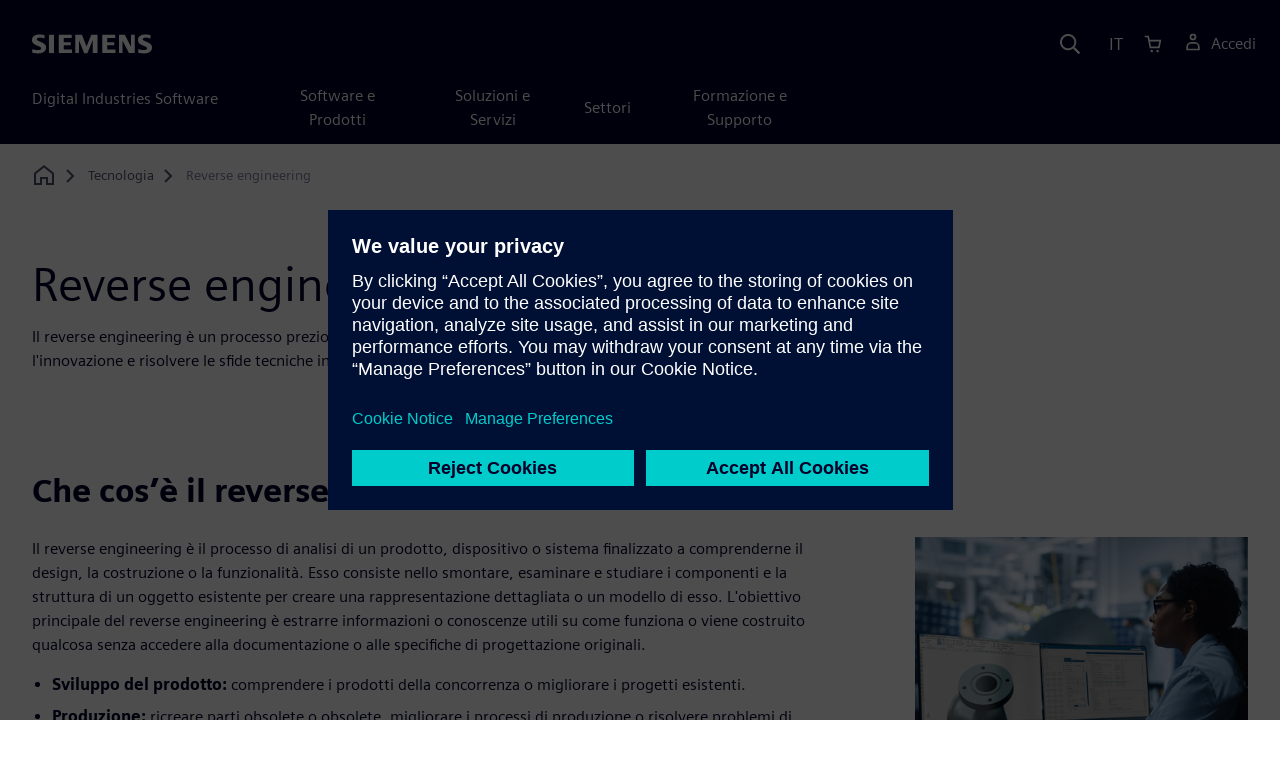

--- FILE ---
content_type: text/html
request_url: https://www.sw.siemens.com/it-IT/technology/reverse-engineering/
body_size: 8625
content:
<!doctype html>
<html lang="en">
    <head>

        
        <link rel="preconnect" href="https://static.sw.cdn.siemens.com" /><link rel="dns-prefetch" href="https://static.sw.cdn.siemens.com" /><link rel="preconnect" href="https://images.sw.cdn.siemens.com/" /><link rel="dns-prefetch" href="https://images.sw.cdn.siemens.com/" /><link rel="icon" type="image/svg+xml" href="/img/favicon.svg" /><link rel="alternate icon" href="/img/favicon.ico" /><link rel="stylesheet" href="/styles.css" /><link rel="canonical" href="https://www.sw.siemens.com/en-US/technology/reverse-engineering/" /><link rel="alternate" href="https://www.sw.siemens.com/en-US/technology/reverse-engineering/" hreflang="en" /><link rel="alternate" href="https://www.sw.siemens.com/cs-CZ/technology/reverse-engineering/" hreflang="cs" /><link rel="alternate" href="https://www.sw.siemens.com/fr-FR/technology/reverse-engineering/" hreflang="fr" /><link rel="alternate" href="https://www.sw.siemens.com/de-DE/technology/reverse-engineering/" hreflang="de" /><link rel="alternate" href="https://www.sw.siemens.com/it-IT/technology/reverse-engineering/" hreflang="it" /><link rel="alternate" href="https://www.sw.siemens.com/ja-JP/technology/reverse-engineering/" hreflang="ja" /><link rel="alternate" href="https://www.sw.siemens.com/es-ES/technology/reverse-engineering/" hreflang="es" /><link rel="alternate" href="https://www.sw.siemens.com/zh-CN/technology/reverse-engineering/" hreflang="zh" /><link rel="alternate" href="https://www.sw.siemens.com/ko-KR/technology/reverse-engineering/" hreflang="ko" /><link rel="alternate" href="https://www.sw.siemens.com/pl-PL/technology/reverse-engineering/" hreflang="pl" /><link rel="alternate" href="https://www.sw.siemens.com/zh-TW/technology/reverse-engineering/" hreflang="zh" /><link rel="alternate" href="https://www.sw.siemens.com/en-US/technology/reverse-engineering/" hreflang="x-default" /><meta charSet="utf-8" /><meta http-equiv="x-ua-compatible" content="ie=edge" /><meta name="viewport" content="width=device-width, initial-scale=1, shrink-to-fit=no" /><meta name="description" content="Continua a leggere per scoprire come il reverse engineering viene utilizzato per rispondere alle domande sui prodotti e come queste informazioni possono essere convertite in file digitali"><meta property="og:type" content="website"><meta property="og:url" content="https://www.sw.siemens.com/it-IT/technology/reverse-engineering/"><meta property="og:locale" content="it-IT"><meta property="og:title" content="Reverse engineering | Siemens Software"><meta property="og:description" content="Scopri come il reverse engineering viene utilizzato per rispondere alle domande sui prodotti e come queste informazioni possono essere convertite in file digitali"><meta property="og:site_name" content="Siemens Digital Industries Software"><meta property="og:image" content="//images.ctfassets.net/17si5cpawjzf/5qcjJipmngBCfFqtDTh4ay/41bbe6fae85836c041bcc0e18484c6eb/reverse-engineering-is1323369694-og-1200x630.jpg"><meta name="twitter:card" content="summary_large_image"><meta name="twitter:site" content="Siemens Digital Industries Software"><meta name="twitter:title" content="Reverse engineering | Siemens Software"><meta name="twitter:description" content="Scopri come il reverse engineering viene utilizzato per rispondere alle domande sui prodotti e come queste informazioni possono essere convertite in file digitali"><meta name="twitter:image" content="https://images.ctfassets.net/17si5cpawjzf/7lbtW3GAK2wgejOrIzTitE/635e4001fc73625cca33be600059b449/reverse-engineering-is1323369694-tc-1200x600.jpg"><meta name="twitter:creator" content="@sw.siemens.com"><title>Reverse engineering | Siemens Software</title>

        <link rel="preload" href="/css/disw.css" as="style" type="text/css"/>
        <link rel="preload" href="https://static.sw.cdn.siemens.com/digitalexperiences/search/1.x/searchHeaderVital.css" as="style" type="text/css"/>
        <link rel="modulepreload" href="https://static.sw.cdn.siemens.com/disw/universal-components/1.x/web/index.js">
        <link rel="preload" href="https://static.sw.cdn.siemens.com/disw/disw-utils/1.x/disw-utils.min.js" as="script" type="text/javascript"/>

        <link rel="stylesheet" type="text/css" href="/css/disw.css"/>
        <link rel='stylesheet' type="text/css" href='https://static.sw.cdn.siemens.com/digitalexperiences/search/1.x/searchHeaderVital.css'/>

        <script src="https://static.sw.cdn.siemens.com/disw/disw-utils/1.x/disw-utils.min.js"></script>
        <script>
            window
                .disw
                .init({
                    account: {
                        authEnv: 'prod'
                    },
                    locales: "en-US,cs-CZ,fr-FR,de-DE,it-IT,ja-JP,es-ES,zh-CN,ko-KR,pl-PL,zh-TW".split(","),
                    gtm: {
                        gtmId: 'GTM-NLLSC63',
                        pageId: '4qlPE6RJveWYq9dqNKIw1S'
                    },
                    country: {
                        env: 'prod'
                    },
                    cart: { 
                        env: 'prod',
                        checkout: { enabled: 'true' },
                    },
                    chat: { 
                        env: 'prod',
                        pageId: '4qlPE6RJveWYq9dqNKIw1S' 
                    },
                    localizations: {
                        env: 'prod'
                    }
                });
        </script><!-- Load the universal components module -->
        <script src="https://static.sw.cdn.siemens.com/disw/universal-components/1.x/web/index.js"></script>
        

        <script type="module">window.universalComponents.init(["disw-header-v2","disw-footer","disw-live-chat"]);</script>
        
        
<script type="application/ld+json">
    {
        "@context": "https://schema.org",
        "@type": "BreadcrumbList",
        "itemListElement": [
            
                {
                    "@type": "ListItem",
                    "position": 1,
                    "item": {
                        "name": "",
                        "@id": "/it-IT/"
                    }
                },
            
                {
                    "@type": "ListItem",
                    "position": 2,
                    "item": {
                        "name": "Tecnologia",
                        "@id": "/it-IT/technology/"
                    }
                },
            
                {
                    "@type": "ListItem",
                    "position": 3,
                    "item": {
                        "name": "Reverse engineering",
                        "@id": ""
                    }
                }
            
        ]
    }
</script>
    </head>
    <body id="body" class="flex-body "><div id='visionSprite'><script>const ajax = new XMLHttpRequest();ajax.open("GET", "https://static.sw.cdn.siemens.com/icons/icons-vision.svg?v=2", true);ajax.send();ajax.onload = function(e) {const div = document.createElement("div");div.innerHTML = ajax.responseText;document.body.insertBefore(div, document.body.childNodes[0]);}</script></div>

        

        <!-- Global Header and navigation -->
        
        
    <div class='headerContainer'>
      <disw-header-v2 locales="true" account="true" cart="true" search="true" scroll="true" theme="dark" searchid="disw-header-search"></disw-header-v2>
      
      <div class="disw-header-search disw-header-search-7 disw-header-search-8 disw-header-search-10" id="disw-header-search" data-locale='it-IT'>
      </div>
    </div>
  

        <div id="react-root"></div>

        
        

            
            <div class="flex-content p-y" id="disw_content">
                
                























	
		<div class="container"><div class="disw-breadcrumb d-none d-lg-block"><ol itemscope="" itemType="https://schema.org/BreadcrumbList"><li class="home" itemProp="itemListElement" itemscope="" itemType="https://schema.org/ListItem"><a class="" itemProp="item" href="https://sw.siemens.com"><svg class="disw-icon"><use xlink:href="#icon-home"></use></svg><span itemProp="name" class="disw-visually-hidden">Home</span></a><meta itemProp="position" content="0"/></li><li class="breadcrumb-list" itemProp="itemListElement" itemscope="" itemType="https://schema.org/ListItem"><a class="" itemProp="item" href="/it-IT/technology/"><span itemProp="name">Tecnologia</span></a><meta itemProp="position" content="2"/></li><li class="current breadcrumb-list" itemProp="itemListElement" itemscope="" itemType="https://schema.org/ListItem"><span itemProp="name">Reverse engineering</span><meta itemProp="position" content="3"/></li></ol></div></div>
	
	<div id="pageHeadingComponent" class="pageHeading">
		
		<div class="text-start container mt-7 page-heading"><div><div class="text-start row"><div class="col col-md-8"><h1 class="header-focus"><span>Reverse engineering</span></h1></div></div></div><div class="text-start row"><div id="children" class="col col-md-8 pgDesc"><p>Il reverse engineering è un processo prezioso per ottenere informazioni su sistemi complessi, migliorare l&#x27;innovazione e risolvere le sfide tecniche in un&#x27;ampia gamma di applicazioni.</p></div></div></div>
	</div>




    
    <div class='theme-group theme-light'><div id='AQDRuZmiScJpZqoZwcT0K' class='sitesArticleContainer themed-component-wrapper'>
<style type="text/css">.columnArticleClass .two-column-article .two-column-article-content{display:flex;flex-direction:row}.columnArticleClass .two-column-article .two-column-article-content>:first-child{padding-right:32px}.columnArticleClass .two-column-article .two-column-article-content>:last-child{padding-left:32px}.columnArticleClass .two-column-article .two-layout-top-alignment>:first-child{margin:0 auto auto 0!important}.columnArticleClass .two-column-article .two-layout-top-alignment>:last-child{margin:0 auto auto 0!important}.columnArticleClass .two-column-article .two-layout-center-alignment>:first-child{margin:auto}.columnArticleClass .two-column-article .two-layout-center-alignment>:last-child{margin:auto}.columnArticleClass .two-column-article .layout-1-to-1>:first-child{flex-basis:50%}.columnArticleClass .two-column-article .layout-1-to-1>:last-child{flex-basis:50%}.columnArticleClass .two-column-article .layout-3-to-7>:first-child{flex-basis:30%}.columnArticleClass .two-column-article .layout-3-to-7>:last-child{flex-basis:70%}.columnArticleClass .two-column-article .layout-7-to-3>:first-child{flex-basis:70%}.columnArticleClass .two-column-article .layout-7-to-3>:last-child{flex-basis:30%}.columnArticleClass .two-column-article .main-column-centering>:first-child{text-align:center;margin:auto!important}.columnArticleClass .two-column-article .right-column-centering>:last-child{text-align:center;margin:auto!important}@media screen and (max-width:767px){.columnArticleClass .two-column-article .two-column-article-content{display:contents;flex-direction:column}.columnArticleClass .two-column-article .two-column-article-content>:first-child{padding-right:0;display:contents}.columnArticleClass .two-column-article .two-column-article-content>:last-child{padding-left:0}}.columnArticleClass table{border-collapse:collapse;font-size:16px;line-height:24px;letter-spacing:0;color:#000027;text-align:left;opacity:1}.columnArticleClass table p{margin:0}.columnArticleClass table th{background:var(--color-grey-lighter) 0 0 no-repeat padding-box;opacity:1;border-bottom:1px solid var(--color-black)!important;color:var(--color-blue-dark)!important;font-weight:900!important;font-size:18px!important;line-height:27px!important;letter-spacing:.19px!important;text-align:left;letter-spacing:.19px!important;vertical-align:top;padding:1rem 1rem 1rem 1rem}@media (max-width:575.98px){.columnArticleClass table th{padding-left:0;padding-right:0}}.columnArticleClass table td{vertical-align:top;padding:1rem 1rem 1rem 1rem}@media (max-width:575.98px){.columnArticleClass table td{padding-left:0;padding-right:0}}.columnArticleClass table tr:first-of-type{border-top:none!important}.columnArticleClass table tr{border-top:1px solid var(--color-grey);border-bottom:1px solid var(--color-grey)}</style>
<div class="columnArticleClass two-layout-bg-white" id="twoColumnArticleTheme"><div id="sectionHeadingForTwoColumnArticle"><div class="text-start container section-heading mb-4"><div><div class="text-start "><div class="col col-md-8"><h2 class="header-focus"><span>Che cos’è il reverse engineering?</span></h2></div></div></div></div></div><div class="text-start container multitextblock two-column-article"><div class="m-t-xl two-column-article-content layout-7-to-3 two-layout-top-alignment"><div class="p-lg-r-lg"><div><p>Il reverse engineering è il processo di analisi di un prodotto, dispositivo o sistema finalizzato a comprenderne il design, la costruzione o la funzionalità. Esso consiste nello smontare, esaminare e studiare i componenti e la struttura di un oggetto esistente per creare una rappresentazione dettagliata o un modello di esso. L&#x27;obiettivo principale del reverse engineering è estrarre informazioni o conoscenze utili su come funziona o viene costruito qualcosa senza accedere alla documentazione o alle specifiche di progettazione originali.</p><ul><li><b>Sviluppo del prodotto:</b> comprendere i prodotti della concorrenza o migliorare i progetti esistenti.</li><li><b>Produzione:</b> ricreare parti obsolete o obsolete, migliorare i processi di produzione o risolvere problemi di produzione.</li><li><b>Software: </b>analizzare e comprendere il codice software, creare componenti software interoperabili o sviluppare patch per le vulnerabilità di sicurezza.</li><li><b>Sicurezza: </b>identificare vulnerabilità o punti deboli nei sistemi hardware o software per scopi di sicurezza informatica.</li><li><b>Forensics: </b>analizzare e ricostruire incidenti, guasti o inconvenienti che coinvolgono sistemi meccanici o elettronici.</li></ul><h3><b>Passaggi chiave del reverse engineering</b></h3><ol><li><b>Ottenimento dell&#x27;oggetto</b><p></p><p>Il primo passaggio del reverse engineering è l&#x27;acquisizione dell&#x27;oggetto o del prodotto che deve essere analizzato. Potrebbe trattarsi di un dispositivo fisico, di un componente meccanico, di un circuito elettronico, di un codice software o di qualsiasi altro elemento tangibile o intangibile.</p></li><li><b>Smontaggio o decostruzione</b><p></p><p>I reverse engineer smontano l&#x27;oggetto, fisicamente o virtualmente, per accedere ai suoi singoli componenti e alla struttura interna. Ciò può comportare lo smontaggio di parti meccaniche, l&#x27;apertura di dispositivi elettronici o l&#x27;esame del codice software.</p></li><li><b>Analisi e documentazione</b><p></p><p>Una volta smontato l&#x27;oggetto, i reverse engineer analizzano e documentano i relativi vari componenti, materiali, dimensioni, connessioni e funzionalità. Possono utilizzare strumenti come calibri, microscopi, scanner o programmi software per raccogliere dati e creare documentazione dettagliata.</p></li><li><b>Comprendere il design e la funzionalità</b><p></p><p>I reverse engineer cercano di comprendere i principi di progettazione, le decisioni ingegneristiche e la funzionalità dell&#x27;oggetto analizzato. Ciò comporta lo studio di come i diversi componenti interagiscono tra loro e di come contribuiscono al funzionamento generale del sistema.</p></li><li><b>Ricostruzione o replica</b><p></p><p>Sulla base delle informazioni raccolte durante la fase di analisi, i reverse engineer possono ricostruire o replicare l&#x27;oggetto utilizzando software CAD, stampa 3D, strumenti di progettazione di circuiti o altre tecniche di produzione. In questo modo è possibile creare una replica o una versione modificata dell&#x27;oggetto originale.</p></li></ol><h3>Esempi di reverse engineering nella progettazione di prodotti</h3><p>I concorrenti utilizzano spesso il reverse engineering per trovare i punti di forza del prodotto che possono adattare o i punti deboli che possono migliorare. Il reverse engineering può essere utilizzato anche per trovare informazioni perse o non disponibili, ad esempio quando si rivede il lavoro di qualcun altro o si tiene traccia del lavoro di un criminale. Il reverse engineering è utile anche per digitalizzare modelli fisici o prototipi in file CAD (Computer-Aided Design). I moderni software di progettazione di solito hanno funzionalità di reverse engineering integrate per raggiungere questo obiettivo.</p><h3>Come effettuare il reverse engineering del design di un prodotto da una scansione 3D</h3><p>Ci sono momenti in cui è necessario o vantaggioso analizzare un prodotto o una struttura esistente per creare un prodotto simile. Il reverse engineering può risolvere problemi, migliorare un modello attuale o persino analizzare il modello di un concorrente per costruire un prodotto simile. Il reverse engineering nella progettazione del prodotto inizia con un prodotto finito e lo decostruisce per progettare meglio un prodotto simile.</p><h3>Reverse engineering delle scansioni 3D</h3><p>Un flusso di lavoro da scansione 3D a CAD supporta gli ingegneri nel padroneggiare le sfide del reverse engineering, come il miglioramento o la ricreazione di un oggetto già esistente per il quale non è disponibile alcuna documentazione di progettazione. Dopo la scansione 3D di un oggetto per il reverse engineering, il file può essere importato direttamente nel software CAD 3D utilizzando formati come STL o OBJ.</p><p>Tuttavia, è importante notare che gli scanner 3D non producono un modello pronto per la produzione, ma dati di nuvole di punti o mesh poligonali. Di conseguenza, i dati scansionati in 3D devono essere ulteriormente modellati in un software CAD.</p><p>Il software di Siemens consente di introdurre i dati digitalizzati come sfaccettature, eliminando la necessità di mappare le superfici, creare solidi o effettuare altre attività di creazione manuale di forme.</p><h3>Da scansione a CAD</h3><p>Il flusso di lavoro da scansione 3D a CAD non consiste soltanto nel &quot;premere un pulsante&quot; e per il reverse engineering sono necessarie le competenze di ingegneri altamente qualificati.</p><p>I continui miglioramenti tecnologici riducono al minimo il lavoro manuale in cui il progettista deve investire per produrre modelli CAD 3D di alta qualità utilizzati per la produzione tradizionale o la stampa 3D. Oggi, il software CAD 3D utilizzato come parte di un flusso di lavoro da scansione 3D a CAD importa i dati scansionati come sfaccettature, quindi non è necessario mappare superfici, creare solidi o eseguire qualsiasi altra creazione manuale di forme.</p><h3>Scansione 3D con conversione in mesh 3D</h3><p>Gli scanner 3D sono attrezzati per scansionare oggetti di tutte le forme e dimensioni. Sensori specializzati scansionano l&#x27;oggetto da più angolazioni e convertono l&#x27;oggetto in una mesh 3D.</p><p>Esistono diverse tecnologie di scansione 3D:</p><ul><li>Scansione 3D a luce strutturata</li><li>Scansione 3D a triangolazione laser</li><li>Scansione 3D a impulsi laser</li><li>Scansione 3D basata su contatto</li><li>Fotogrammetria</li></ul><h3>Controllo di qualità nell&#x27;ambito del processo di progettazione</h3><p>La gestione della qualità dovrebbe sempre far parte del processo di progettazione. Per soddisfare la crescente domanda di digitalizzazione di progetti e modelli CAD di alta qualità, la scansione 3D su CAD è fondamentale per portare i prodotti sul mercato più velocemente e senza difetti. Poiché i requisiti e i processi di qualità si evolvono fino a diventare più complessi, la modellazione delle parti scansionate diventa sempre più impegnativa.</p><p>Una scansione 3D rappresenta accuratamente l&#x27;oggetto reale, compresi i difetti. Nell&#x27;ambito del processo di modellazione 3D, la parte scansionata viene ispezionata e può essere generata una mappa di deviazione del colore per rilevare deformazioni o pezzi mancanti.</p><p>Inoltre, il software CAD 3D per il reverse engineering consente di confrontare se le diverse parti scansionate hanno le dimensioni corrette, oppure è possibile confrontare le regolazioni di due macchine simili per determinare se ci sono differenze nell&#x27;allineamento da correggere.</p><p><b>Prodotti correlati:</b> <a href="https://plm.sw.siemens.com/it-IT/nx/cad-online/">NX CAD</a></p></div></div><div><div><div class="mb-4"><img src="https://images.sw.cdn.siemens.com/siemens-disw-assets/public/OUPKIaWbb0W0s5BwGxEPx/en-US/reverse-engineering-is1323369694-promo-640x480.jpg?auto=format,compress&amp;w=843&amp;q=60" alt="reverse-engineering-is1323369694-promo-640x480" height="auto" width="100%" style="display:block" loading="lazy"/></div></div></div></div></div></div></div></div><div class='theme-group theme-dark'><div id='6N4JjgYdv3BIPu4sZerxFt' class='themed-component-wrapper-p gradient-petrol-wrapper'>
<style type="text/css">.three-column-tile h4{vertical-align:top}.three-column-tile .tileHeightAdjust img{height:45px}.three-column-tile .tiles-center-button{text-align:center;margin-top:2.5rem}@media only screen and (max-width:768px){.three-column-tile .tileHeightAdjust{height:auto!important}}</style>
<div class="gradient-petrol theme-dark"><div class="text-start container section-heading mb-4"><div><div class="text-start row"><div class="col col-md-8"><h2 class="header-focus"><span>Scopri i vantaggi</span></h2></div></div></div><div class="text-start row"><div class="col col-md-8"><p>Il reverse engineering negli strumenti CAD consente ai progettisti di sfruttare i prodotti esistenti come base per l&#x27;innovazione, l&#x27;ottimizzazione e la personalizzazione, portando a un miglioramento dei processi e dei risultati di sviluppo del prodotto.</p></div></div></div><div class="container three-column-tile"><div class="row"><div class="col-12 col-lg-4 col-md-6 tileHeightAdjust mb-6  mb-lg-0 mb-xl-0  col-sm-12 "><svg class="icon icon-lg"><use xlink:href="#icon-hourglass" fill="var(--color-aqua)"></use></svg><h4 class="strong mb-3">Comprensione del prodotto con il reverse engineering</h4><p class="mb-3 tileDescription"><p>Il reverse engineering consente ai progettisti di decostruire i prodotti esistenti per comprenderne il design, la costruzione e la funzionalità. Questa conoscenza è preziosa per migliorare o riprogettare i prodotti</p></p></div><div class="col-12 col-lg-4 col-md-6 tileHeightAdjust mb-6  mb-lg-0 mb-xl-0  col-sm-12 "><svg class="icon icon-lg"><use xlink:href="#icon-optimize" fill="var(--color-aqua)"></use></svg><h4 class="strong mb-3">Manutenzione dei prodotti legacy</h4><p class="mb-3 tileDescription"><p>Per i prodotti legacy i cui dati di progettazione originali potrebbero non essere disponibili, il reverse engineering consente la ricreazione di modelli CAD. Ciò consente la manutenzione, la riparazione o la riprogettazione dei componenti senza dover ricominciare da zero</p></p></div><div class="col-12 col-lg-4 col-md-6 tileHeightAdjust mb-0  mb-lg-0 mb-xl-0  col-sm-12 "><svg class="icon icon-lg"><use xlink:href="#icon-maximize" fill="var(--color-aqua)"></use></svg><h4 class="strong mb-3">Verifica del progetto con reverse engineering</h4><p class="mb-3 tileDescription"><p>Confrontando i modelli di reverse-engineering con i prototipi fisici, i progettisti possono verificare l&#x27;accuratezza del modello CAD e assicurarsi che corrisponda all&#x27;oggetto del mondo reale. Questa validazione è fondamentale per il controllo qualità e la conformità</p></p></div></div></div></div></div></div><div class='theme-group theme-light'><div id='5OSetx5Cr2ikPc0cr8GU7I' class='sitesArticleContainer themed-component-wrapper'>
<style type="text/css">.columnArticleClass .two-column-article .two-column-article-content{display:flex;flex-direction:row}.columnArticleClass .two-column-article .two-column-article-content>:first-child{padding-right:32px}.columnArticleClass .two-column-article .two-column-article-content>:last-child{padding-left:32px}.columnArticleClass .two-column-article .two-layout-top-alignment>:first-child{margin:0 auto auto 0!important}.columnArticleClass .two-column-article .two-layout-top-alignment>:last-child{margin:0 auto auto 0!important}.columnArticleClass .two-column-article .two-layout-center-alignment>:first-child{margin:auto}.columnArticleClass .two-column-article .two-layout-center-alignment>:last-child{margin:auto}.columnArticleClass .two-column-article .layout-1-to-1>:first-child{flex-basis:50%}.columnArticleClass .two-column-article .layout-1-to-1>:last-child{flex-basis:50%}.columnArticleClass .two-column-article .layout-3-to-7>:first-child{flex-basis:30%}.columnArticleClass .two-column-article .layout-3-to-7>:last-child{flex-basis:70%}.columnArticleClass .two-column-article .layout-7-to-3>:first-child{flex-basis:70%}.columnArticleClass .two-column-article .layout-7-to-3>:last-child{flex-basis:30%}.columnArticleClass .two-column-article .main-column-centering>:first-child{text-align:center;margin:auto!important}.columnArticleClass .two-column-article .right-column-centering>:last-child{text-align:center;margin:auto!important}@media screen and (max-width:767px){.columnArticleClass .two-column-article .two-column-article-content{display:contents;flex-direction:column}.columnArticleClass .two-column-article .two-column-article-content>:first-child{padding-right:0;display:contents}.columnArticleClass .two-column-article .two-column-article-content>:last-child{padding-left:0}}.columnArticleClass table{border-collapse:collapse;font-size:16px;line-height:24px;letter-spacing:0;color:#000027;text-align:left;opacity:1}.columnArticleClass table p{margin:0}.columnArticleClass table th{background:var(--color-grey-lighter) 0 0 no-repeat padding-box;opacity:1;border-bottom:1px solid var(--color-black)!important;color:var(--color-blue-dark)!important;font-weight:900!important;font-size:18px!important;line-height:27px!important;letter-spacing:.19px!important;text-align:left;letter-spacing:.19px!important;vertical-align:top;padding:1rem 1rem 1rem 1rem}@media (max-width:575.98px){.columnArticleClass table th{padding-left:0;padding-right:0}}.columnArticleClass table td{vertical-align:top;padding:1rem 1rem 1rem 1rem}@media (max-width:575.98px){.columnArticleClass table td{padding-left:0;padding-right:0}}.columnArticleClass table tr:first-of-type{border-top:none!important}.columnArticleClass table tr{border-top:1px solid var(--color-grey);border-bottom:1px solid var(--color-grey)}</style>
<div class="columnArticleClass two-layout-bg-white" id="oneColumnArticleTheme"><div id="sectionHeadingForOneColumnArticle"><div class="text-start container section-heading mb-4"><div><div class="text-start row"><div class="col col-md-8"><h2 class="header-focus"><span>Ulteriori vantaggi del reverse engineering nel CAD</span></h2></div></div></div><div class="text-start row"><div class="col col-md-8"></div></div></div></div><div class="text-start container multitextblock "><div class="row justify-content-left"><div class="col col-md-8"><ul><li><b>Miglioramento del design</b>: il reverse engineering offre l&#x27;opportunità di analizzare i prodotti esistenti per individuare le aree di miglioramento. I progettisti possono identificare i punti deboli, le inefficienze o le opportunità di ottimizzazione, portando a un miglioramento delle prestazioni e delle funzionalità del prodotto.</li><li><b>Customizzazione e adattamento:</b> il reverse engineering consente la personalizzazione o l&#x27;adattamento di progetti esistenti per soddisfare requisiti specifici. Modificando e perfezionando i modelli CAD di reverse-engineering, i progettisti possono personalizzare i prodotti in base alle esigenze individuali o affrontare sfide uniche.</li><li><b>Interoperabilità</b>: i modelli CAD decodificati possono facilitare l&#x27;interoperabilità tra diversi sistemi CAD o versioni del software. Ricreando modelli CAD da oggetti fisici, i progettisti possono superare i problemi di compatibilità e lavorare con rappresentazioni digitali standardizzate.</li><li><b>Efficienza in termini di costi e tempi</b>: il reverse engineering può far risparmiare tempo e denaro rispetto alla progettazione da zero, soprattutto per componenti complessi o intricati. Partendo da oggetti fisici esistenti come riferimenti, i progettisti possono accelerare il processo di progettazione e ridurre i cicli di sviluppo.</li><li><b>Protezione della proprietà intellettuale</b>: il reverse engineering può aiutare le aziende a proteggere la propria proprietà intellettuale documentando accuratamente i propri prodotti. Creando modelli CAD dettagliati di progetti proprietari, le aziende possono stabilire un record digitale delle loro innovazioni e difendersi dalla copia non autorizzata o dalla violazione.</li></ul></div></div></div></div></div><div id='7DaAuxdozB0jwHqSOTeGl9' class='sitesSingleTopicRowContainer themed-component-wrapper'>
<style type="text/css">@media (max-width:74.9rem){.single-topic-row__layout.row{--bs-gutter-x:var(--spacer-md)}}.single-topic-row__media{margin-bottom:var(--spacer-md)}@media (min-width:48rem){.single-topic-row__media{margin-bottom:0}}.single-topic-row__media img{width:100%;height:auto}@media (max-width:74.9rem){.single-topic-row__content-row.row{--bs-gutter-x:var(--spacer)}}@media (min-width:62rem){.single-topic-row__description{margin-bottom:calc(var(--spacer) * -1)}}.single-topic-row__links{list-style-type:none;padding:0;margin:0}.single-topic-row__links li{margin-bottom:var(--spacer)}.single-topic-row__links li:last-child{margin-bottom:0}.single-topic-row__links .btn{align-items:flex-start;line-height:1.4}.single-topic-row__links .btn>span{text-overflow:initial;white-space:normal;overflow-wrap:break-word;hyphens:auto}.single-topic-row-container__topic{padding:var(--spacer-lg) 0}.single-topic-row-container__topic--border{border-bottom:1px solid var(--color-blue-dark)}.theme-dark .single-topic-row-container__topic--border{border-color:var(--color-white)}</style>
<section class="single-topic-row-container"><div class="text-start container section-heading mb-4"><div><div class="text-start "><div class="col col-md-8"><h2 class="header-focus"><span>Prova il software gratuito</span></h2></div></div></div></div><div class="container"><div class="single-topic-row-container__topic single-topic-row-container__topic--border"><div class="single-topic-row"><div class=""><div class="single-topic-row__layout row"><div class="col-xl-3 col-lg-4 col-md-6"><div class="single-topic-row__media"><img style="aspect-ratio:16/9" src="https://images.sw.cdn.siemens.com/siemens-disw-assets/public/23EJjLqIycqpk1j8wKwZfs/en-US/nx-trial.jpg?auto=format,compress&amp;fit=max&amp;w=720" alt="Donna seduta a una scrivania che guarda dall&#x27;alto una foresta. Le sue mani sono sulla tastiera di un laptop." loading="lazy"/></div></div><div class="col-xl-9 col-lg-8 col-md-6"><div class="single-topic-row__content-row row"><div class="col-xl-8 col-lg-7"><h3>Versione di prova del software NX X</h3></div></div><div class="single-topic-row__content-row row"><div class="col-xl-8 col-lg-7"><div class="single-topic-row__description"><p>Sviluppato per i progettisti di prodotti di qualsiasi livello di esperienza, NX X CAD offre una potenza senza pari. Sfrutta tutte le potenti caratteristiche e funzionalità di NX con i vantaggi del cloud, anche in assenza di una connessione Internet.</p></div></div><div class="col-xl-4 col-lg-5"><ul class="single-topic-row__links"><li><a tabindex="0" class="btn de-button btn-text" href="https://trials.sw.siemens.com/it-IT/trials/nx-x-online-cad" target="_self" role="button"><svg class="me-1 icon icon-normal"><use xlink:href="#icon-arrow-right"></use></svg><span class="">Prova la soluzione</span></a></li></ul></div></div></div></div></div></div></div></div></section></div><div id='1nr2vx9lMKMuHjzs3iEwrj' class='sitesThreeColTiles themed-component-wrapper'>
<style type="text/css">.three-column-tile h4{vertical-align:top}.three-column-tile .tileHeightAdjust img{height:45px}.three-column-tile .tiles-center-button{text-align:center;margin-top:2.5rem}@media only screen and (max-width:768px){.three-column-tile .tileHeightAdjust{height:auto!important}}</style>
<div class="bg-white"><div class="text-start container section-heading mb-4"><div><div class="text-start row"><div class="col col-md-8"><h2 class="header-focus"><span>Risorse relative al reverse engineering</span></h2></div></div></div><div class="text-start row"><div class="col col-md-8"><p>Estrai informazioni o conoscenze utili con il reverse engineering su come funziona o viene costruito qualcosa senza accedere alla documentazione o alle specifiche di progettazione originali.</p></div></div></div><div class="container three-column-tile"><div class="row"><div class="col-12 col-lg-4 col-md-6 tileHeightAdjust mb-6  mb-lg-0 mb-xl-0  col-sm-12 "><svg class="icon icon-lg"><use xlink:href="#icon-save" fill="var(--color-interactive-cyan)"></use></svg><h4 class="strong mb-3">Reverse engineering con CAD</h4><p class="mb-3 tileDescription"><p>Il software NX CAD semplifica il processo di reverse engineering per i suoi utenti, consentendo loro di ridurre significativamente il tempo impiegato a lavorare sui modelli.</p></p><div class="mt-2"><a tabindex="0" class="btn de-button btn-text" href="https://resources.sw.siemens.com/it-IT/e-book-reverse-engineering-ebook" target="_self" role="button"><span class="">Scarica l’eBook</span></a></div></div><div class="col-12 col-lg-4 col-md-6 tileHeightAdjust mb-6  mb-lg-0 mb-xl-0  col-sm-12 "><svg class="icon icon-lg"><use xlink:href="#icon-document-success" fill="var(--color-interactive-cyan)"></use></svg><h4 class="strong mb-3">Crea rappresentazioni digitali</h4><p class="mb-3 tileDescription"><p>Physical Digital utilizza sistemi di misurazione della luce strutturata 3D per fornire scansioni 3D senza contatto per il reverse engineering, l&#x27;ispezione della qualità, la prototipazione rapida e il test dei componenti.</p></p><div class="mt-2"><a tabindex="0" class="btn de-button btn-text" href="https://resources.sw.siemens.com/it-IT/case-study-physical-digital" target="_self" role="button"><span class="">Leggi il case study</span></a></div></div><div class="col-12 col-lg-4 col-md-6 tileHeightAdjust mb-0  mb-lg-0 mb-xl-0  col-sm-12 "><svg class="icon icon-lg"><use xlink:href="#icon-play" fill="var(--color-interactive-cyan)"></use></svg><h4 class="strong mb-3">Webinar</h4><p class="mb-3 tileDescription"><p>Espandi le tue capacità di progettazione 3D oltre lo standard esplorando i vantaggi del reverse engineering e della modellazione convergente, che si traducono in un time-to-market più rapido e altro ancora.</p></p><div class="mt-2"><a tabindex="0" class="btn de-button btn-text" href="https://webinars.sw.siemens.com/it-IT/reverse-engineering-made-easy-with-convergent-modeling/" target="_self" role="button"><span class="">Guarda il webinar</span></a></div></div></div></div></div></div></div>

            
            
            
        </div>

        <div id="disw_cart"></div>
    

    
    <disw-footer slug="global-footer" theme='dark'></disw-footer>

    
    <disw-live-chat />

    
    <script src="https://static.sw.cdn.siemens.com/digitalexperiences/utility/1.x/vendor.min.js" defer></script><script type="module" src="/js/is-land.js"></script><script src="https://static.sw.cdn.siemens.com/digitalexperiences/search/1.x/searchbox.load.js" defer></script><script>
        function breadCrumbContext() {
            const breadCrumbContextInputData = {
                'page': '4qlPE6RJveWYq9dqNKIw1S',
                'site': 'disw',
                'locale': 'it-IT'
            }

            // make call to addContextToLinks for passing breadcrumb context. 
            if (typeof disw !== 'undefined' && disw.context && disw.context.addContextToLinks) {
                disw.context.addContextToLinks(breadCrumbContextInputData, 'bc');
            }
        }
        
        function domObserverCallback(mutations) {  
            mutations.forEach(function(mutation) {
                if ((mutation.type === 'childList' && mutation.addedNodes.length != 0) || (mutation.type === 'characterData')) {
                    breadCrumbContext();
                }
            });
        }
 
        const observer = new MutationObserver(domObserverCallback);

        let options = {
            childList: true,
            attributes: true,
            characterData: true,
            subtree: true,
            attributeOldValue: true,
            characterDataOldValue: true
        };

        observer.observe(document, options)

        breadCrumbContext();
  </script><script type="module" src="/siteScripts/analyticsEventBinder.js"></script></body>
</html>